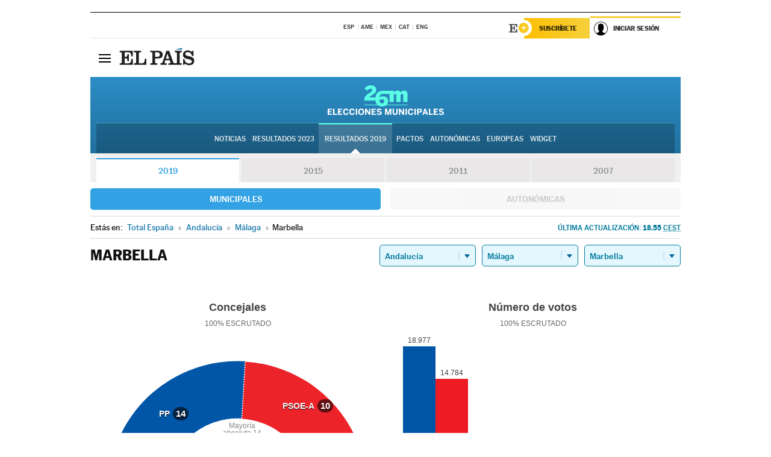

--- FILE ---
content_type: application/x-javascript
request_url: https://resultados.elpais.com/elecciones/2019/municipales/01/29/69.js2
body_size: 170
content:
EPETjsonElectionsCallback({"nombre_disputado":"concejales","ts":"1558964416","tipo_sitio":"5","convocatoria":"2019","resultados":{"partido":[{"votos_porciento":"40.05","votos_numero":"18977","electos":"14","id_partido":"1001558","nombre":"PP"},{"votos_porciento":"31.2","votos_numero":"14784","electos":"10","id_partido":"1002717","nombre":"PSOE-A"},{"votos_porciento":"6.93","votos_numero":"3283","electos":"2","id_partido":"1008157","nombre":"OSP"},{"votos_porciento":"5.42","votos_numero":"2567","electos":"1","id_partido":"1028648","nombre":"Cs"},{"votos_porciento":"4.3","votos_numero":"2038","electos":"0","id_partido":"1020609","nombre":"IU ANDALUCIA"},{"votos_porciento":"3.53","votos_numero":"1673","electos":"0","id_partido":"1006772","nombre":"IC"},{"votos_porciento":"3.3","votos_numero":"1564","electos":"0","id_partido":"1027428","nombre":"VOX"},{"votos_porciento":"2.61","votos_numero":"1235","electos":"0","id_partido":"1004425","nombre":"PODEMOS"},{"votos_porciento":"1.84","votos_numero":"872","electos":"0","id_partido":"1008093","nombre":"UCIN"},{"votos_porciento":"0.22","votos_numero":"104","electos":"0","id_partido":"1025561","nombre":"PASUR"}],"numero_partidos":"10"},"porciento_escrutado":"100","votos":{"abstenciones":{"porcentaje":"47.44","cantidad":"43134"},"blancos":{"porcentaje":"0.6","cantidad":"285"},"nulos":{"porcentaje":"0.85","cantidad":"405"},"contabilizados":{"porcentaje":"52.56","cantidad":"47787"}},"num_a_elegir":"27","nombre_lugar":"Ayuntamiento","id":"01_29_69","nombre_sitio":"Marbella"});

--- FILE ---
content_type: application/x-javascript
request_url: https://resultados.elpais.com/elecciones/2019/municipales/01/29/69.js2
body_size: 43
content:
EPETjsonElectionsCallback({"nombre_disputado":"concejales","ts":"1558964416","tipo_sitio":"5","convocatoria":"2019","resultados":{"partido":[{"votos_porciento":"40.05","votos_numero":"18977","electos":"14","id_partido":"1001558","nombre":"PP"},{"votos_porciento":"31.2","votos_numero":"14784","electos":"10","id_partido":"1002717","nombre":"PSOE-A"},{"votos_porciento":"6.93","votos_numero":"3283","electos":"2","id_partido":"1008157","nombre":"OSP"},{"votos_porciento":"5.42","votos_numero":"2567","electos":"1","id_partido":"1028648","nombre":"Cs"},{"votos_porciento":"4.3","votos_numero":"2038","electos":"0","id_partido":"1020609","nombre":"IU ANDALUCIA"},{"votos_porciento":"3.53","votos_numero":"1673","electos":"0","id_partido":"1006772","nombre":"IC"},{"votos_porciento":"3.3","votos_numero":"1564","electos":"0","id_partido":"1027428","nombre":"VOX"},{"votos_porciento":"2.61","votos_numero":"1235","electos":"0","id_partido":"1004425","nombre":"PODEMOS"},{"votos_porciento":"1.84","votos_numero":"872","electos":"0","id_partido":"1008093","nombre":"UCIN"},{"votos_porciento":"0.22","votos_numero":"104","electos":"0","id_partido":"1025561","nombre":"PASUR"}],"numero_partidos":"10"},"porciento_escrutado":"100","votos":{"abstenciones":{"porcentaje":"47.44","cantidad":"43134"},"blancos":{"porcentaje":"0.6","cantidad":"285"},"nulos":{"porcentaje":"0.85","cantidad":"405"},"contabilizados":{"porcentaje":"52.56","cantidad":"47787"}},"num_a_elegir":"27","nombre_lugar":"Ayuntamiento","id":"01_29_69","nombre_sitio":"Marbella"});

--- FILE ---
content_type: application/x-javascript;charset=utf-8
request_url: https://smetrics.elpais.com/id?d_visid_ver=5.5.0&d_fieldgroup=A&mcorgid=2387401053DB208C0A490D4C%40AdobeOrg&mid=86710544700156093987846392022439349352&ts=1768882501842
body_size: -39
content:
{"mid":"86710544700156093987846392022439349352"}

--- FILE ---
content_type: application/x-javascript
request_url: https://resultados.elpais.com/elecciones/2015/municipales/01/29/69.js2
body_size: 277
content:
EPETjsonElectionsCallback({"nombre_disputado":"concejales","ts":"0","tipo_sitio":"5","convocatoria":"2015","resultados":{"partido":[{"votos_porciento":"41.01","votos_numero":"19406","electos":"13","id_partido":"4252","nombre":"PP"},{"votos_porciento":"26.3","votos_numero":"12444","electos":"8","id_partido":"4330","nombre":"PSOE-A"},{"votos_porciento":"9.16","votos_numero":"4336","electos":"2","id_partido":"4070","nombre":"O.S.P."},{"votos_porciento":"8.2","votos_numero":"3880","electos":"2","id_partido":"1910","nombre":"CSSPTT"},{"votos_porciento":"6.77","votos_numero":"3202","electos":"2","id_partido":"3556","nombre":"IULV-CA-PARA LA GENTE"},{"votos_porciento":"3.11","votos_numero":"1473","electos":"0","id_partido":"4100","nombre":"PA"},{"votos_porciento":"1.98","votos_numero":"939","electos":"0","id_partido":"1442","nombre":"CHANGE MARBELLA"},{"votos_porciento":"1.7","votos_numero":"804","electos":"0","id_partido":"5163","nombre":"UPyD"},{"votos_porciento":"0.29","votos_numero":"138","electos":"0","id_partido":"4169","nombre":"PASUR"},{"votos_porciento":"0.12","votos_numero":"59","electos":"0","id_partido":"4013","nombre":"NEODEMOCRATAS"}],"numero_partidos":"10"},"porciento_escrutado":"100","votos":{"abstenciones":{"porcentaje":"46.36","cantidad":"41305"},"blancos":{"porcentaje":"1.34","cantidad":"634"},"nulos":{"porcentaje":"0.99","cantidad":"475"},"contabilizados":{"porcentaje":"53.64","cantidad":"47790"}},"num_a_elegir":"27","nombre_lugar":"Ayuntamiento","id":"01_29_69","nombre_sitio":"Marbella"});